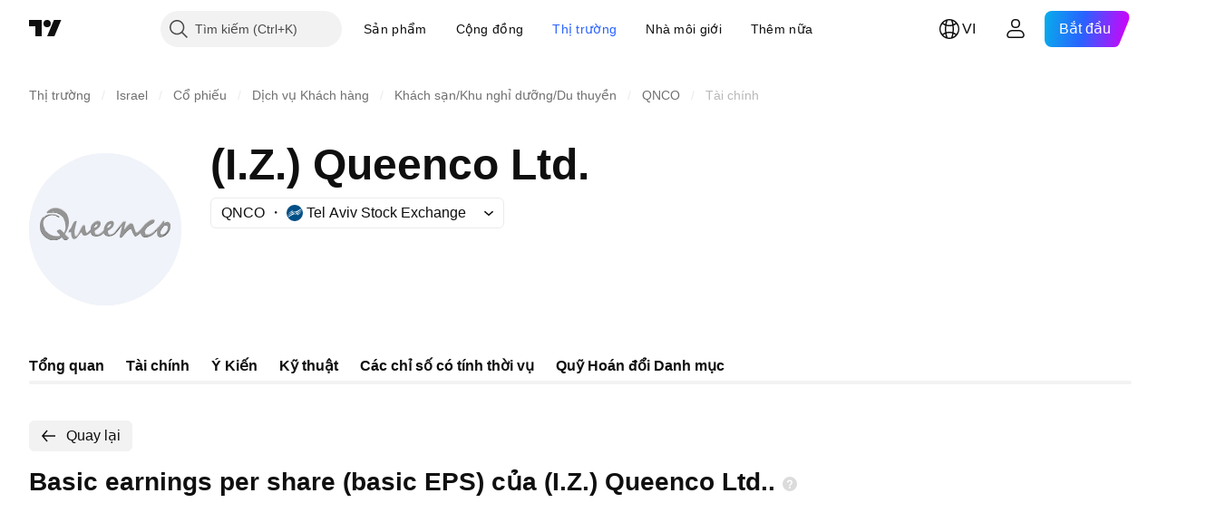

--- FILE ---
content_type: application/javascript; charset=utf-8
request_url: https://static.tradingview.com/static/bundles/category_financials.f71952b18dc2c869de4b.js
body_size: 5285
content:
(self.webpackChunktradingview=self.webpackChunktradingview||[]).push([[46680],{754012:e=>{e.exports={wrapper:"wrapper-IxbWWcJ6"}},388786:e=>{e.exports={wrapper:"wrapper-s8CtYxJY"}},54556:e=>{e.exports={wrapper:"wrapper-f5AG7ek_"}},26640:e=>{e.exports={wrapper:"wrapper-zdLHyPLq"}},887128:e=>{e.exports={title:"title-D4V20REB",solution:"solution-D4V20REB"}},424043:e=>{e.exports={titleContainer:"titleContainer-hb5pV1Ho"}},451660:e=>{e.exports={container:"container-tpgfplsq",skeleton:"skeleton-tpgfplsq",chart:"chart-tpgfplsq",columns:"columns-tpgfplsq",column:"column-tpgfplsq",scale:"scale-tpgfplsq"}},338576:e=>{e.exports={growing:"growing-zesU9j_g",falling:"falling-zesU9j_g",hideOnMobile:"hideOnMobile-zesU9j_g",skeleton:"skeleton-zesU9j_g"}},183484:e=>{e.exports={table:"table-CbBHHTvu",item:"item-CbBHHTvu",cell:"cell-CbBHHTvu",lockedCell:"lockedCell-CbBHHTvu",columnName:"columnName-CbBHHTvu",hideOnMobile:"hideOnMobile-CbBHHTvu"}},356334:e=>{e.exports={wrap:"wrap-uZASQfKW",chartWrap:"chartWrap-uZASQfKW",title:"title-uZASQfKW",titleSkeleton:"titleSkeleton-uZASQfKW",positive:"positive-uZASQfKW",negative:"negative-uZASQfKW"}},742557:(e,t,r)=>{"use strict";r.d(t,{SkeletonRectangle:()=>d});var a=r(50959),l=r(497754),n=r.n(l),o=r(54556),i=r.n(o);function d(e){const{className:t,style:r,width:l,height:o}=e;return a.createElement("div",{className:n()(i().wrapper,t),style:{width:l,height:o,...r}})}},275016:(e,t,r)=>{"use strict";r.d(t,{Skeleton:()=>v});var a=r(50959),l=r(497754),n=r.n(l),o=r(388786),i=r.n(o);var d=r(754012),s=r.n(d);const c=24;var u=r(26640),m=r.n(u);const g=42;var p=r(742557),h=r(893996),f=r.n(h);class v extends a.PureComponent{render(){const{children:e,className:t,animated:r=!0,inputRef:l}=this.props;return a.createElement("div",{ref:l,className:n()(f().wrapper,r&&f().animated,t)},e)}}v.Container=function(e){const{className:t,style:r,children:l}=e;return a.createElement("div",{className:n()(i().wrapper,t),style:r},l)},v.Circle=function(e){const{className:t,style:r,size:l=c}=e;return a.createElement("div",{className:n()(s().wrapper,t),style:{height:l,width:l,...r}})},v.Square=function(e){const{className:t,style:r,size:l=g}=e;return a.createElement("div",{className:n()(m().wrapper,t),style:{width:l,height:l,...r}})},v.Rectangle=p.SkeletonRectangle},740840:(e,t,r)=>{"use strict";r.d(t,{FinancialsIndicatorPageContent:()=>D});var a=r(50959),l=r(444372),n=r(79205),o=r(275016),i=r(790188),d=r(610203),s=r(974570),c=r(972693),u=r(40541),m=r(304328),g=r(497754),p=r(742557),h=r(90309),f=r(399826),v=r(338576);function P(e){const{columnData:t,itemClassName:r,cellClassName:l,isLocked:n,isLoading:i}=e,d=t.change,s=t.changePercent;return i?a.createElement(o.Skeleton,{className:r},new Array(4).fill(null).map(((e,t)=>a.createElement("div",{key:t,className:g(l,1===t&&v.hideOnMobile)},a.createElement(p.SkeletonRectangle,{className:v.skeleton}))))):a.createElement("div",{className:r},a.createElement("div",{className:l},t.period),a.createElement("div",{className:l
},n?a.createElement(h.FinancialsLockButton,null):t.value),a.createElement("div",{className:g(l,v.hideOnMobile,null!==d&&0!==d&&(d>0?v.growing:v.falling))},n?a.createElement(h.FinancialsLockButton,null):(0,f.getFormattedChange)(d)),a.createElement("div",{className:g(l,null!==s&&0!==s&&!isNaN(s)&&(s>0?v.growing:v.falling))},n?a.createElement(h.FinancialsLockButton,null):null===s||isNaN(s)?"—":(0,f.getFormattedChange)(s)+"%"))}var I=r(183484);const E=["period","value","change","changePercent"];function C(e){const{valueFormatter:t,periods:n,values:o,rowsCount:i,hiddenRowCount:d,isLoading:s}=e,[c,u]=(0,a.useMemo)((()=>{const e=[];let r=0;for(let a=0;a<i;a++){if(!n[a]){r++,e.push({period:"—",value:"—",change:null,changePercent:null});continue}const l=o[a],i=o[a+1];e.push({period:n[a],value:t?.(l)??l?.toString()??"—",change:null!==l&&null!==i?l-i:null,changePercent:null!==l&&null!==i?(0,m.getPercentChange)(i,l):null})}return[e,r]}),[n,o,i]);return a.createElement("div",{className:I.table},a.createElement("div",{className:I.item},E.map((e=>a.createElement("div",{className:g(I.cell,I.columnName,"change"===e&&I.hideOnMobile),key:e},function(e){switch(e){case"period":return l.t(null,void 0,r(113060));case"value":return l.t(null,void 0,r(351514));case"change":return l.t(null,void 0,r(537276));case"changePercent":return l.t(null,void 0,r(923599))}}(e))))),c.map(((e,t)=>{const r=c.length-1-t-u,l=!("—"===e.period||!d)&&r<d;return a.createElement(P,{key:`${e.period}_${t}`,columnData:e,itemClassName:I.item,cellClassName:g(I.cell,l&&I.lockedCell),isLocked:l,isLoading:s})})))}var N=r(376785),Y=r(293533),w=r(451660);function y(e){const t=[108,108,108,70,108,128,108];return a.createElement("div",{className:w.container},a.createElement(Y.FilmstripWrapper,{isRtl:()=>!1,itemWidthVariableName:"",visibleItems:1,hasOverflow:!0},a.createElement(o.Skeleton,{className:w.skeleton},a.createElement("div",{className:w.chart},a.createElement("div",{className:w.columns},new Array(7).fill(null).map(((e,r)=>a.createElement("div",{key:r,className:w.column},a.createElement(o.Skeleton.Rectangle,{style:{width:"100%",height:t[r],borderRadius:2}}),a.createElement(o.Skeleton.Rectangle,{style:{width:"100%",height:16,borderRadius:2,marginTop:8}}))))),a.createElement("div",{className:w.scale},new Array(5).fill(null).map(((e,t)=>a.createElement(o.Skeleton.Rectangle,{key:t,style:{width:34,height:16,borderRadius:4,marginTop:0===t?0:16}}))))))))}var H=r(356334);const b=["_fy","_fq","_fh"],k={[d.PeriodId.Year]:"fiscal_period_fy_h",[d.PeriodId.Quarter]:"fiscal_period_fq_h",[d.PeriodId.HalfYear]:"fiscal_period_fh_h"},S=i.colorsPalette["color-tv-blue-a200"],Q=i.colorsPalette["color-tan-orange-600"],M={enable:!0,visibleItems:7,scrollToEnd:!0};function F(e){const{baseQuoteName:t,config:n,quotes:i,quotesCompleted:g}=e,p=(0,a.useMemo)((()=>n.find((e=>(0,m.getIdWithoutPeriod)(e.id)===t))),[n,t]),h=p?.category.toLowerCase(),v=void 0!==h&&(0,m.isStatementsCategoryId)(h)?u.DEFAULT_CATEGORY_SETTINGS[h].additionalField:0,P=(0,m.getAdditionalFieldValue)(v),I=(0,
f.getAsKeyOfQuotes)(t+(0,m.getAdditionalFieldPostfix)(v)),E=(0,d.convertFrequencyToPeriod)(i?.last_report_frequency),Y=(0,a.useMemo)((()=>{const e=[...Object.values(k)];return b.forEach((r=>{e.push((0,f.getAsKeyOfQuotes)(t+r+"_h"))})),e.push(I),e}),[t,I]),w=(0,a.useMemo)((()=>{let e=(0,d.getMaxDataLengthByPeriod)(d.PeriodId.Year);return void 0!==P&&e++,e}),[P]),{emptyYearPeriods:F,periodsData:x}=(0,a.useMemo)((()=>{if(!i)return{emptyYearPeriods:[],periodsData:{[d.PeriodId.Year]:[],[d.PeriodId.Quarter]:[],[d.PeriodId.HalfYear]:[]}};const e=[],t=i[k[d.PeriodId.Year]],r=[];void 0!==t&&t.forEach(((t,a)=>{null===t?r.push(a):e.push(t.toString())})),void 0!==P&&e.unshift(P);const a=[...i[k[d.PeriodId.Quarter]]??[]],l=[...i[k[d.PeriodId.HalfYear]]??[]];return{emptyYearPeriods:r,periodsData:{[d.PeriodId.Year]:e.length?e.slice(0,Math.min(e.length-1,w)).map((e=>(0,c.formatPeriod)(e))):e,[d.PeriodId.Quarter]:a.length?a.slice(0,Math.min(a.length-1,(0,d.getMaxDataLengthByPeriod)(d.PeriodId.Quarter))).map((e=>(0,c.formatPeriod)(e))):a,[d.PeriodId.HalfYear]:l.length?l.slice(0,Math.min(l.length-1,(0,d.getMaxDataLengthByPeriod)(d.PeriodId.HalfYear))).map((e=>(0,c.formatPeriod)(e))):l}}}),[i,P,w]),A=(0,a.useMemo)((()=>{const e=Y.find((e=>e.includes("fy")&&e!==k[d.PeriodId.Year])),t=Y.find((e=>e.includes("fq")&&e!==k[d.PeriodId.Quarter])),r=Y.find((e=>e.includes("fh")&&e!==k[d.PeriodId.HalfYear]));return{[d.PeriodId.Year]:e,[d.PeriodId.Quarter]:t,[d.PeriodId.HalfYear]:r}}),[Y]),q=(0,a.useMemo)((()=>{if(!i)return{[d.PeriodId.Year]:[],[d.PeriodId.Quarter]:[],[d.PeriodId.HalfYear]:[]};const e=A[d.PeriodId.Year],t=A[d.PeriodId.Quarter],r=A[d.PeriodId.HalfYear];let a=void 0===e||void 0===i[e]?[]:[...(0,f.getAsHistoricNumberValues)(i[e])];if(F.length){const e=[...a];F.forEach((t=>{e[t]=void 0})),a=e.filter(_)}if(a.length&&void 0!==P){const e=i?.[I]??null;a.unshift(e)}const l=void 0===t||void 0===i[t]?[]:[...(0,f.getAsHistoricNumberValues)(i[t])],n=void 0===r||void 0===i[r]?[]:[...(0,f.getAsHistoricNumberValues)(i[r])];return{[d.PeriodId.Year]:a,[d.PeriodId.Quarter]:l,[d.PeriodId.HalfYear]:n}}),[i,P,I,F,A]),L=(0,N.useFinancialsHiddenCount)(d.PeriodId.Year,x[d.PeriodId.Year].length),B=(0,N.useFinancialsHiddenCount)(d.PeriodId.Quarter,x[d.PeriodId.Quarter].length),R=(0,N.useFinancialsHiddenCount)(d.PeriodId.HalfYear,x[d.PeriodId.HalfYear].length),W=(0,a.useMemo)((()=>({[d.PeriodId.Year]:0!==v&&L>0?L-1:L,[d.PeriodId.Quarter]:B,[d.PeriodId.HalfYear]:R})),[L,R,B]),D=(0,a.useMemo)((()=>({[d.PeriodId.Year]:[...x[d.PeriodId.Year]].reverse(),[d.PeriodId.Quarter]:[...x[d.PeriodId.Quarter]].reverse(),[d.PeriodId.HalfYear]:[...x[d.PeriodId.HalfYear]].reverse()})),[x]),T=(0,a.useMemo)((()=>{if(!p)return{[d.PeriodId.Year]:[],[d.PeriodId.Quarter]:[],[d.PeriodId.HalfYear]:[]};const e="currency"===p.type?i?.fundamental_currency_code:void 0,t={name:p.name,type:"bar",valueType:"numbers",showInLegend:!1,buildTooltip:(t,a,n)=>{const o=t.id;if(void 0===o||!(0,f.isPeriodId)(o)||n<W[o])return null;const i=t.values[n],s=q[o],c=o===d.PeriodId.Year?w:(0,
d.getMaxDataLengthByPeriod)(o);let u;u=0===n?s.length?s[Math.min(c,s.length-1)]:null:n===W[o]?s.length?s[s.length-1-W[o]]:null:t.values[n-1];const g=[{title:t.name,value:O(i),mode:"color-palette",unit:e}];if(null===i||null===u)return g;const p=i-u,h=(0,m.getPercentChange)(u,i,!0);return g.push({title:l.t(null,void 0,r(537276)),value:(0,f.getFormattedChange)(p),mode:"color-palette",endSlot:h?(0,f.getFormattedChange)(h)+"%":void 0,valueClassName:p>0?H.positive:p<0?H.negative:void 0,unit:e}),g}};return{[d.PeriodId.Year]:[{...t,values:z(d.PeriodId.Year,w),defaultColor:S,id:d.PeriodId.Year}],[d.PeriodId.Quarter]:[{...t,values:z(d.PeriodId.Quarter,(0,d.getMaxDataLengthByPeriod)(d.PeriodId.Quarter)),defaultColor:Q,id:d.PeriodId.Quarter}],[d.PeriodId.HalfYear]:[{...t,values:z(d.PeriodId.HalfYear,(0,d.getMaxDataLengthByPeriod)(d.PeriodId.HalfYear)),defaultColor:Q,id:d.PeriodId.HalfYear}]}}),[q,p,W,w]);return g?a.createElement("div",{className:H.wrap},(V(d.PeriodId.Year)||!g)&&a.createElement(a.Fragment,null,a.createElement("div",{className:H.title},l.t(null,void 0,r(821851))),a.createElement("div",{className:H.chartWrap},a.createElement(s.DetailsChart,{bottomScaleNames:D[d.PeriodId.Year],seriesArray:T[d.PeriodId.Year],filmstripOptions:M})),a.createElement(C,{rowsCount:x[d.PeriodId.Year].length,valueFormatter:O,periods:x[d.PeriodId.Year],values:q[d.PeriodId.Year],hiddenRowCount:W[d.PeriodId.Year]})),E===d.PeriodId.HalfYear&&V(d.PeriodId.HalfYear)&&a.createElement(a.Fragment,null,a.createElement("div",{className:H.title},l.t(null,void 0,r(588176))),a.createElement("div",{className:H.chartWrap},a.createElement(s.DetailsChart,{bottomScaleNames:D[d.PeriodId.HalfYear],seriesArray:T[d.PeriodId.HalfYear],extendScaleValue:!0,filmstripOptions:M})),a.createElement(C,{rowsCount:x[d.PeriodId.HalfYear].length,valueFormatter:O,periods:x[d.PeriodId.HalfYear],values:q[d.PeriodId.HalfYear],hiddenRowCount:W[d.PeriodId.HalfYear]})),E===d.PeriodId.Quarter&&V(d.PeriodId.Quarter)&&a.createElement(a.Fragment,null,a.createElement("div",{className:H.title},l.t(null,void 0,r(836452))),a.createElement("div",{className:H.chartWrap},a.createElement(s.DetailsChart,{bottomScaleNames:D[d.PeriodId.Quarter],seriesArray:T[d.PeriodId.Quarter],extendScaleValue:!0,filmstripOptions:M})),a.createElement(C,{rowsCount:x[d.PeriodId.Quarter].length,valueFormatter:O,periods:x[d.PeriodId.Quarter],values:q[d.PeriodId.Quarter],hiddenRowCount:W[d.PeriodId.Quarter]}))):a.createElement("div",{className:H.wrap},a.createElement("div",{className:H.title},a.createElement(o.Skeleton,null,a.createElement(o.Skeleton.Rectangle,{className:H.titleSkeleton}))),a.createElement(y,null),a.createElement(C,{rowsCount:6,periods:[],values:[],isLoading:!0}));function O(e){return(0,m.valueFormatterWithZeroPrecision)(e,t)}function V(e){const t=A[e];return Boolean(g&&void 0!==t&&i&&i.hasOwnProperty(t))}function z(e,t){const r=q[e];return r.slice(0,Math.min(r.length-1,t)).reverse().map(((t,r)=>r<W[e]?null:t))}}const _=e=>void 0!==e
;var x=r(861482),A=r(270214),q=r(842076),L=r(384898),B=r(965348),R=r(887128);const W=L;function D(e){const{idWithoutPeriod:t,pageTitle:o,config:i,quotes:d,quotesCompleted:s,LinkButtonComponent:c,titleClassName:u,href:m,onBackButtonClick:g}=e,p=t?W[t]:void 0,h={className:R.solution,title:l.t(null,void 0,r(724936)),onClick:e=>{e.preventDefault(),(0,x.showSupportDialog)({solutionId:p})}};return a.createElement(a.Fragment,null,a.createElement("div",{className:u},a.createElement(c,{variant:"primary",size:"small",color:"gray",startSlot:a.createElement(n.Icon,{icon:B}),"aria-label":l.t(null,{context:"input"},r(148199)),href:m,onClick:g},l.t(null,{context:"input"},r(148199))),a.createElement("h1",{className:R.title},a.createElement(q.WrapWithLastWord,{text:o},a.createElement(A.ContentIconSolution,{...h})))),t&&a.createElement(F,{config:i,quotes:d,baseQuoteName:t,quotesCompleted:s}))}},957672:(e,t,r)=>{"use strict";var a=r(345220),l=r(50959),n=r(650151),o=r(588948),i=r(230845),d=r(304328),s=r(643528),c=r(180019),u=r(375787),m=r(740840),g=r(424043);function p(e){const{symbol:t,quoteName:r,config:a,pageTitle:n,parentPageUrl:o}=e,{quotes:i,completed:p}=(0,c.useSymbolQuotes)(t),h=(0,l.useMemo)((()=>(0,d.translateConfig)(a)),[a]),f=(0,d.getIdWithoutPeriod)(r);return l.createElement(u.PageContent,null,l.createElement(m.FinancialsIndicatorPageContent,{idWithoutPeriod:f,LinkButtonComponent:s.LightAnchorButton,href:o,pageTitle:n,config:h,quotes:i,quotesCompleted:p,titleClassName:g.titleContainer}))}const h=".js-financials-indicator-block-init-ssr";let f=null;const v=document.querySelector(a.BASE_FINANCIALS_PAGE_ROOT_SELECTOR),P=document.querySelector(h);v&&(0,a.initSymbolPageTab)(),P&&async function(){const e=document.querySelector(h);if(null===e)return;const t=(0,o.getFreshInitData)()[(0,n.ensureDefined)(e.dataset.propsId)],r=(0,d.filterConfig)(await(0,d.getFinancialsDataV2)(),t.fundViewMode);f=(0,i.hydrateReactRoot)(l.createElement(p,{config:r,...t}),e)}()},965348:e=>{e.exports='<svg xmlns="http://www.w3.org/2000/svg" viewBox="0 0 28 28" width="28" height="28"><path fill="currentColor" d="M11.42 7.52 6.02 14l5.4 6.48 1.16-.96-3.98-4.77H21v-1.5H8.6l3.98-4.77-1.16-.96Z"/></svg>'}},e=>{
e.O(0,[33198,5731,26184,10648,62419,32078,6739,50370,29903,91565,61504,84592,84509,68650,62156,58572,87828,81350,27877,18013,3406,52964,14544,31069,67877,50553,85379,11285,78206,62882,14142,70835,43863,3666,96080,64463,50846,20785,66504,39622,87536,9156,7172,72288,97927,79780,50694,41215,68601,76780,55174,93769,31206,96799,51423,37893,73391,90518,91763,71046,78865,62517,10618,92637,94980,59310,62651,12543,96238,40993,60337,20075,74570,39381,93647,98688,16776,91922,58677,38530,99276,22589,95626,88356,78820,30608,34700,17644,22969,66585,3004,78828,19465,17708,5193,51029,72543,15127,23170,41651,5084,90002,84434,16708,98777,4570,24377,44199,77348,8721,54688,81967,36921,13034,68425,7204,77196,12874,20541,22691,72834,6656,97406,51307,62560,4857,60733,94584,52294,56167,72373,68820,39394,28562,30331,45207,5347,90145,59334,91361,3691,79248,17675,48507,52255,32227,77507,22665,12886,22023,2373,62134,8875,68134,93243,42118,32378,72378,23298,91834,89095,70241,62142],(()=>{return t=957672,e(e.s=t);var t}));e.O()}]);

--- FILE ---
content_type: image/svg+xml
request_url: https://s3-symbol-logo.tradingview.com/queenco--big.svg
body_size: 3197
content:
<!-- by TradingView --><svg width="56" height="56" viewBox="0 0 56 56" xmlns="http://www.w3.org/2000/svg"><path fill="#F0F3FA" d="M0 0h56v56H0z"/><path d="M13.88 22.33c-1.26-1.32-2.53-2.02-3.82-2.1a4.6 4.6 0 0 0-3.47 1.35c1.2-1.5 2.78-1.93 4.72-1.3a4.98 4.98 0 0 1 2.57 2.05Z" fill="#CAC6C6"/><path d="M13.88 22.33c1.22 2.4 1.02 4.83-.6 7.3-.02.04 0 .09.07.15a.23.23 0 0 0-.05.03c-.05.04-.06.08 0 .12l1 1c.04.06.1.06.15.01a.22.22 0 0 0 .05-.09c.08.05.13.11.15.18.02.08 0 .13-.06.15a.17.17 0 0 0-.06-.02c-.04 0-.07 0-.09.04-.34.5-1.02.78-1.54.42l-.38-.44a1 1 0 0 0-.5-.32.22.22 0 0 0-.2.04c-1.9 1.31-3.8 1.27-5.66-.14a5.1 5.1 0 0 1-1.92-2.9.22.22 0 0 0-.06-.11.43.43 0 0 0-.12-.07L4 27.3V26.3c.08-1.03.47-2.25 1.32-2.9.01.21.27.13.77-.23-.4.7-.8 1.23-.84 2.04-.08.91.11 1.78.57 2.6-.09.15.02.4.3.73a5.52 5.52 0 0 0 5.02 1.93.25.25 0 0 0 .2-.15c.02-.05.01-.07-.03-.07l.02-.07a.17.17 0 0 0-.04-.15L10.36 29c-.24-.26-.2-.47.11-.63l.44-.22a.77.77 0 0 1 .9.14l.95.95a.09.09 0 0 0 .08.03.09.09 0 0 0 .06-.05c.34-.63.52-1.27.53-1.92a6.92 6.92 0 0 0-.84-3.53 3.79 3.79 0 0 0-1.92-1.82 4.55 4.55 0 0 0-2.04-.32c-.7.03-1.38.12-2.08.27-.07-.26-.06-.37.04-.33a4.6 4.6 0 0 1 3.47-1.35c1.29.08 2.56.78 3.82 2.1Z" fill="#949494"/><path d="M12.6 23.78a4.78 4.78 0 0 0-3.46-1.95 8.46 8.46 0 0 0-2.3.26c-.07.02-.13.02-.17-.01a.29.29 0 0 1-.12-.17c.7-.15 1.39-.24 2.08-.27.8-.03 1.48.07 2.04.32.87.38 1.5.99 1.92 1.82Z" fill="#5F605D"/><path d="M11.18 23.36c-1.85-.96-3.55-1.03-5.1-.2-.49.36-.75.44-.76.24.7-.6 1.53-.95 2.52-1.07a3.9 3.9 0 0 1 3.34 1.03Z" fill="#CAC6C6"/><path d="M11.18 23.36a.3.3 0 0 1-.13.26.15.15 0 0 1-.2 0 3.88 3.88 0 0 0-4.22-.32c-.72.36-1.18 1-1.38 1.9.04-.81.43-1.34.84-2.04 1.54-.83 3.24-.76 5.1.2Z" fill="#5F605D"/><path d="M46.01 24.44c-.02.08-.06.11-.12.1-1.44-.28-3.47 1.83-4.24 2.85a7.29 7.29 0 0 1-1.81 1.8c-.07.04-.13.06-.2.04-.44-.07-.62-.28-.56-.6.32.44.64.51.95.23.63-.58 1.1-1.08 1.41-1.51a9.59 9.59 0 0 1 3.04-2.75c.42-.24 1.15-.56 1.53-.16Z" fill="#CAC6C6"/><path d="m46.19 24.72-.02.32-.08.02a.22.22 0 0 0-.1.05c-.36.37-.84.73-1.44 1.07a6.1 6.1 0 0 0-1.59 1.32c-.36.42-.48.86-.36 1.33 0 .27.08.5.2.69-.08-.08-.12-.05-.13.08a.12.12 0 0 0 .04.1c.44.38.94.39 1.5.18.83-.33 1.58-.8 2.24-1.43-.1.42-.29.75-.57 1a5.24 5.24 0 0 1-2.7 1.29c-.53.09-1.15-.08-1.85-.52-.16-.14-.24-.37-.25-.69.03-.1.02-.19-.05-.23a.16.16 0 0 0-.2 0c-.5.4-.97.71-1.37.96-.32.2-.56.11-.73-.23-.26-.56-.5-.92-.64-1.45-.13-.48-.56-1.11-1.13-.81-1.03.55-1.73 1.6-2.7 2.77-.28.34-.58.36-.97.24l.87-3.86c-.23-.13-.43-.11-.58.03a4.2 4.2 0 0 1-.51.42c.16-.27.53-.82 1.13-1.65.34-.48.81-.67 1.4-.58l-.65 2.72v.06c0 .04.03.06.07.06.11 0 .2-.05.27-.15.45-.69.98-1.26 1.6-1.73.38-.28.78-.3 1.23-.05.1.07.18.22.25.45.24.75.47 1.46.71 2.13-.06.32.12.53.56.6.07.02.13 0 .2-.04a7.29 7.29 0 0 0 1.81-1.8c.77-1.02 2.8-3.13 4.24-2.85.06.01.1-.02.12-.1a.5.5 0 0 1 .18.28Z" fill="#949494"/><path d="M49.73 24.97a.87.87 0 0 0-.64.4c-.73 1.09-1.64 2-2.54 2.95a6.79 6.79 0 0 1-2.35 1.56c-.55.2-1.05.2-1.49-.19a.12.12 0 0 1-.04-.1c0-.12.05-.15.13-.07 1.7 1.48 5.52-3.34 6.35-4.5a.7.7 0 0 1 .23-.23c.23-.12.35-.06.35.18ZM26.22 25.25a2.17 2.17 0 0 0-1.3-.19c-.62.16-1.23.56-1.8 1.2.36-.76.96-1.24 1.8-1.44.6-.15 1.04 0 1.3.43Z" fill="#CAC6C6"/><path d="M29.2 29.5c-.06.43.32.62 1.13.56-1.25.5-2.12.3-2.6-.58a.33.33 0 0 0-.44-.14c-.41.22-.68.58-1.12.7-1.09.3-2.51.6-3.23-.5-.02-.03-.09-.06-.2-.08l-.04-.16-.02-.06-.01-.03-.03-.01a.06.06 0 0 0-.06 0 .28.28 0 0 0-.08.1c-.61.6-1.87 1.5-2.68.82-.22-.19-.32-.61-.45-.9a.16.16 0 0 0-.2-.08.16.16 0 0 0-.07.05l-1.3 1.66c-.18.04-.42.15-.73.33-.36.2-.77.14-1.24-.2-.3-.47-.4-1.07-.3-1.78-.38-.29-.7-.2-.96.26-.05-.59-.02-.95.11-1.09.42-.44.7-.79.81-1.02.57-1.15.91-2.27 1.71-2.44a.26.26 0 0 1 .3.2c.02.04.02.08 0 .12-.25.95-.48 1.89-.68 2.83-.15.73-.13 1.42.07 2.08-.12.14-.08.25.14.33a.49.49 0 0 0 .38-.01c.43-.2.74-.54.93-1.02.39-.96.8-1.79 1.22-2.48.22-.37.53-.5.93-.42.12.2.18.46.18.77a.83.83 0 0 0 .01.32c.08.49.12 1.17.42 1.57a.26.26 0 0 0 .3.09.25.25 0 0 0 .09-.06l1.06-1.06a.27.27 0 0 0 .08-.19c.02-.7.18-1.28.49-1.71a3.69 3.69 0 0 1 1.8-1.21c.34-.09.77-.02 1.3.19.29.92.02 1.72-.8 2.4-.38.3-.77.58-1.2.83a.15.15 0 0 0-.08.17l.08.67c.21.71.7.9 1.48.55a3.94 3.94 0 0 0 1.8-1.6c-.01-.6.18-1.25.58-1.96a2.76 2.76 0 0 1 1.81-1.38c.55-.13.94-.03 1.16.32.4.65 0 1.67-.5 2.18-.4.4-.88.75-1.44 1.06a.2.2 0 0 0-.1.16c-.03.3.04.57.2.85Zm-5.25-2.28v.13c-.01.07.03.1.1.09a1.6 1.6 0 0 0 1.27-1.22c0-.11-.08-.2-.23-.26a.4.4 0 0 0-.32.01 2.2 2.2 0 0 0-.58.4c-.26.22-.33.51-.24.85Zm5.78-1.1a2.3 2.3 0 0 0-.72.64c-.1.13-.17.26-.2.37-.04.12-.04.21 0 .27.03.04.07.06.12.07.08 0 .2-.02.31-.08a2.29 2.29 0 0 0 .71-.65c.1-.13.16-.26.2-.37.02-.1.02-.18 0-.23-.03-.06-.08-.1-.15-.1a.58.58 0 0 0-.27.07Z" fill="#949494"/><path d="M35.6 25.14c-.59-.1-1.06.1-1.4.58-.6.83-.97 1.38-1.13 1.65-.16.29-.37.55-.62.8-.1.09-.23.28-.42.58a3.07 3.07 0 0 1-1.7 1.31c-.81.06-1.19-.13-1.12-.56.96.83 1.96-.16 2.58-.95.95-1.2 1.8-2.3 2.54-3.29.12-.16.33-.28.62-.35a.47.47 0 0 1 .35.02c.09.05.19.12.3.21Z" fill="#CAC6C6"/><path d="m49.73 24.97-.03.57a.08.08 0 0 0 .13.07c.96-.63 1.68-.45 2.17.56v1.27c-.05.05-.07.1-.05.14h-.06l-.04.01a3.83 3.83 0 0 1-3.13 3.07c-.62.17-1.15-.12-1.6-.87l-.04-1.35c-.17 0-.34-.04-.53-.12.9-.94 1.81-1.86 2.54-2.95a.87.87 0 0 1 .64-.4Zm-1.39 3.97c-.2 1.34 1.04 1.06 1.65.51.74-.67 1.07-1.49.99-2.46a.61.61 0 0 0-.35-.56c-.39-.2-.92-.05-1.18.28-.27.34-.58.7-.94 1.1-.27.3-.32.68-.17 1.13Z" fill="#949494"/><path d="M46.17 25.04a1.3 1.3 0 0 1-.54.7c-1.18.82-2.8 1.5-3.03 3.09-.12-.47 0-.91.36-1.33a6.1 6.1 0 0 1 1.59-1.32c.6-.34 1.08-.7 1.44-1.07a.22.22 0 0 1 .1-.05l.08-.02Z" fill="#5F605D"/><path d="M38.11 26.05c-.44-.24-.84-.23-1.21.05a6.61 6.61 0 0 0-1.61 1.73.31.31 0 0 1-.27.15c-.04 0-.07-.02-.07-.06v-.06c.64-.83 1.22-1.47 1.76-1.9.38-.31 1.17-.64 1.4.1Z" fill="#CAC6C6"/><path d="M25.32 26.22c-.59-.25-1.04.08-1.37 1-.1-.34-.02-.63.24-.85.2-.19.4-.32.58-.4a.4.4 0 0 1 .32 0c.15.05.23.13.23.25Z" fill="#5F605D"/><path d="M20.5 26.54c-.4-.09-.72.05-.94.42-.43.7-.83 1.52-1.22 2.48-.19.48-.5.82-.93 1.02a.5.5 0 0 1-.38.01c-.21-.08-.26-.19-.14-.33.31.23.59.17.82-.17.36-.54.76-1.28 1.18-2.22.2-.47.5-.91.86-1.34a.51.51 0 0 1 .26-.16c.1-.03.2-.02.3.02.07.03.13.12.18.27Z" fill="#CAC6C6"/><path d="M50.98 27c-.52-.77-1.23-.45-1.65.18-.1.17-.22.31-.35.43a2.2 2.2 0 0 0-.64 1.33c-.15-.45-.1-.83.17-1.13.36-.4.67-.76.94-1.1.26-.33.8-.49 1.18-.28.23.12.34.3.35.56ZM34.16 26.92a.5.5 0 0 0-.4.2c-.37.5-.88 1.14-1.52 1.94a3.9 3.9 0 0 1-1.25 1.1c-1.1.52-2.82.75-3.42-.62a.15.15 0 0 0-.24-.05 3.7 3.7 0 0 1-3.52.98c-.53-.11-.88-.45-1.06-1.01.1.02.17.05.2.09.7 1.08 2.13.8 3.22.5.44-.13.7-.49 1.12-.7a.33.33 0 0 1 .44.13c.48.88 1.35 1.07 2.6.58.75-.25 1.32-.69 1.7-1.31.19-.3.33-.5.42-.59.25-.24.46-.5.62-.79.08-.04.25-.18.5-.42.16-.14.36-.16.6-.03ZM51.95 27.58c-.25.8-.77 1.61-1.58 2.42-.85.86-2.97 1.6-3.25-.2.45.74.98 1.03 1.6.87.14-.04.4-.16.75-.36a6.21 6.21 0 0 0 2.38-2.72l.04-.01h.06ZM14.6 31.18c-.18.38-.45.65-.81.82h-.7a3.42 3.42 0 0 1-.98-.99.12.12 0 0 0-.15.01c-.55.46-1.2.8-1.94.98H8.18c-2.04-.51-3.84-2.17-4.12-4.32.04.01.08.04.11.07.03.02.05.06.07.1a5.1 5.1 0 0 0 1.92 2.91c1.86 1.4 3.75 1.45 5.66.14a.22.22 0 0 1 .2-.04 1 1 0 0 1 .5.32l.38.44c.52.36 1.2.08 1.54-.42a.09.09 0 0 1 .09-.04c.02 0 .04 0 .06.02ZM41.08 29.53c-.03-.06-.06-.1-.1-.1-.04 0-.07.01-.11.05-.48.47-1 .83-1.58 1.1a.37.37 0 0 1-.41-.07c-.57-.55-.9-1.76-1.19-2.36a.44.44 0 0 0-.62-.19c-1.16.7-1.96 1.9-2.8 2.86-.25.3-.8.46-.98-.04.4.12.69.1.97-.24.97-1.17 1.67-2.22 2.7-2.77.57-.3 1 .33 1.13.81.15.53.38.9.64 1.45.17.34.41.42.73.23.4-.25.86-.56 1.38-.95a.16.16 0 0 1 .19-.01c.07.04.08.12.05.23Z" fill="#5F605D"/><path d="M27.5 28.27a3.94 3.94 0 0 1-1.8 1.6c-.77.35-1.27.16-1.48-.55.53.51 1.08.57 1.66.18.3-.2.84-.6 1.63-1.23Z" fill="#CAC6C6"/><path d="M47.08 28.44c-.42.3-.72.8-.97 1.05-1 1-3.72 2.4-4.78.73.7.44 1.32.61 1.85.52a5.24 5.24 0 0 0 2.7-1.28c.28-.26.47-.6.57-1 .08-.04.11-.08.1-.14.19.08.36.12.53.12Z" fill="#5F605D"/><path d="m13.35 29.78 1.15 1.07a.22.22 0 0 1-.05.09c-.05.05-.1.05-.16 0l-1-1c-.05-.05-.04-.1 0-.13a.23.23 0 0 1 .06-.03Z" fill="#CAC6C6"/><path d="M17.8 30.85c-.47.59-1.56 1.13-1.97.14.47.33.88.4 1.24.19.3-.18.55-.29.73-.33Z" fill="#5F605D"/></svg>